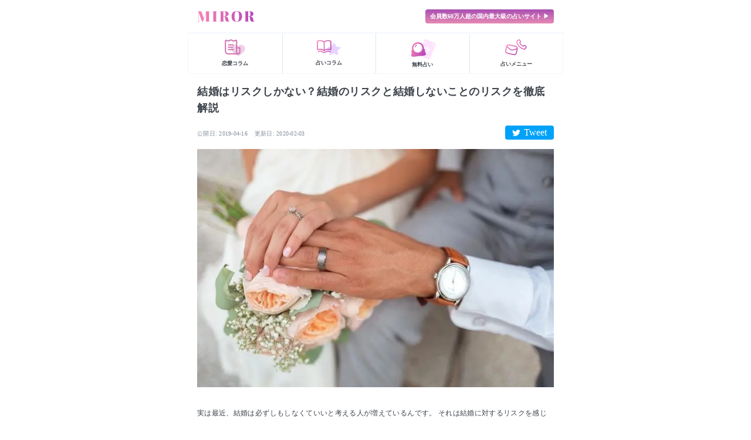

--- FILE ---
content_type: text/html; charset=utf-8
request_url: https://www.google.com/recaptcha/api2/aframe
body_size: 267
content:
<!DOCTYPE HTML><html><head><meta http-equiv="content-type" content="text/html; charset=UTF-8"></head><body><script nonce="KniO7Rqov3jT-zJJWi0aOA">/** Anti-fraud and anti-abuse applications only. See google.com/recaptcha */ try{var clients={'sodar':'https://pagead2.googlesyndication.com/pagead/sodar?'};window.addEventListener("message",function(a){try{if(a.source===window.parent){var b=JSON.parse(a.data);var c=clients[b['id']];if(c){var d=document.createElement('img');d.src=c+b['params']+'&rc='+(localStorage.getItem("rc::a")?sessionStorage.getItem("rc::b"):"");window.document.body.appendChild(d);sessionStorage.setItem("rc::e",parseInt(sessionStorage.getItem("rc::e")||0)+1);localStorage.setItem("rc::h",'1768690718161');}}}catch(b){}});window.parent.postMessage("_grecaptcha_ready", "*");}catch(b){}</script></body></html>

--- FILE ---
content_type: text/javascript
request_url: https://api.popin.cc/searchbox/miror.js
body_size: 5771
content:
/*! automatically generated; DO NOT CHANGE : 01:29:32 GMT+0800 (CST) !*/
var _pop=_pop||[];var _popIn5_config={};(function(){var g={};g["collect.pc"]="#_popIn_recommend {         display : none ;     }     ._popIn_recommend_container {         display : none ;     } ";g["standard_for_lib8.pc"]="#_popIn_recommend_div._popIn_recommend_container {         max-width : 640px ;         padding : 0 16px ;         margin : 0 ;         box-sizing : border-box ;         position : relative ;         font-family : inherit ;     }     #_popIn_recommend_div ._popIn_recommend_header {         font-size : 15px ;         font-weight : bold ;         color : #524F54 ;         margin : 0 0 15px ;     }     #_popIn_recommend_div ._popIn_recommend_articles {     }     #_popIn_recommend_div ul._popIn_infinite_page {         list-style : none ;         width : 100% ;         padding : 0 ;         margin : 0 ;         display : flex ;         flex-wrap : wrap ;         justify-content : space-between ;     }     #_popIn_recommend_div ul._popIn_infinite_page > li {         display : inline-block ;         width : 48.5% ;         padding : 0 ;         margin : 0 0 10px ;         vertical-align : top ;         box-sizing : border-box ;         position : relative ;     }     #_popIn_recommend_div a._popIn_recommend_article {         display : inherit ;         width : 100% ;         height : 100% ;         text-decoration : none !important ;         transition : all 0.3s ease-in-out ;     }     #_popIn_recommend_div ._popIn_recommend_art_img {         width : 100% ;         margin : 0 ;         height : auto ;         background : #f2f2f2 ;         transition : inherit ;         position : relative ;         overflow : hidden ;         border-radius : 8px ;     }     #_popIn_recommend_div ._popIn_recommend_art_img_inner {         position : relative ;         top : 0px ;         left : 0px ;         margin : 0px ;         transition : inherit ;         opacity : 0 ;         padding-bottom : 66.66% ;         width : 100% ;         height : 100% ;         display : block ;         overflow : hidden ;         background-position : center ;         background-size : cover ;         background-repeat : no-repeat ;     }     #_popIn_recommend_div ._popIn_recommend_article.visible ._popIn_recommend_art_img_inner {         opacity : 1 ;     }     #_popIn_recommend_div ._popIn_recommend_art_title {         margin : 5px 0 ;         font-size : 14px ;         height : calc(14px * 1.5 * 3) ;         display : -webkit-box ;         -webkit-box-orient : vertical ;         -webkit-line-clamp : 3 ;         font-weight : bold ;         line-height : 1.5 ;         color : #524F54 ;         overflow : hidden ;     }     #_popIn_recommend_div ._popIn_recommend_art_author, #_popIn_recommend_div ._popIn_recommend_art_date, #_popIn_recommend_div ._popIn_recommend_art_category {         display : none ;     }     #_popIn_recommend_div ._popIn_recommend_art_media {         color : #999 ;         font-size : 10px ;         display : block ;         font-weight : normal ;         text-decoration : none ;         overflow : hidden ;         white-space : nowrap ;         max-width : 100% ;         text-overflow : ellipsis ;     }     #_popIn_recommend_div ._popIn_recommend_footer {         width : 100% ;         display : flex ;         justify-content : flex-end ;         margin : 0 ;         padding : 0 ;         background : transparent ;         position : relative ;     }     #_popIn_recommend_div a._popIn_recommend_credit {         display : inline-block ;         position : relative ;         text-decoration : none ;         color : #333 ;         cursor : text ;         margin : 0 ;         font-size : 10px ;         opacity : 0.6 ;     }     #_popIn_recommend_div ._popIn_recommend_credit:hover {         opacity : 1 ;     }     #_popIn_recommend_div ._popIn_recommend_credit_image {         display : inline-block ;         width : 40px ;         height : 10px ;         margin : 1px 0 0 4px ;         background-image : url(//api.popin.cc/images/logo.png) ;         background-repeat : no-repeat ;         background-position : 0px 0px ;         background-size : 40px 20px ;         vertical-align : text-top ;     }     #_popIn_recommend_div ul._popIn_infinite_page > li:first-child {         width : 100% ;     }     #_popIn_recommend_div._popIn_recommend_container:hover ._popIn_recommend_credit_image {         background-position : 0px -10px ;     } ";g["collect.mobile"]="#_popIn_recommend {         display : none ;     }     ._popIn_recommend_container {         display : none ;     } ";g["tile_image_contain.mobile"]="#_popIn_recommend_tile_div._popIn_recommend_container {         padding : 0 ;         margin : 10px 0 ;         position : relative ;         font-family : inherit ;     }     #_popIn_recommend_tile_div ._popIn_infinite_ad:empty {         display : none ;     }     #_popIn_recommend_tile_div ._popIn_recommend_header {         display : none ;     }     #_popIn_recommend_tile_div ._popIn_recommend_articles {     }     #_popIn_recommend_tile_div ul._popIn_infinite_page {         list-style : none ;         width : 100% ;         padding : 0 ;         margin : 0 ;         display : flex ;         flex-wrap : wrap ;         justify-content : space-between ;     }     #_popIn_recommend_tile_div ul._popIn_infinite_page > li {         display : inline-block ;         width : 50% ;         padding : 5px ;         margin : 0 ;         border-bottom : 1px solid #ccc ;         box-sizing : border-box ;         overflow : hidden ;         vertical-align : top ;         position : relative ;     }     #_popIn_recommend_tile_div ul._popIn_infinite_page > li:nth-child(odd) {         border-right : 1px solid #ccc ;     }     #_popIn_recommend_tile_div ul._popIn_infinite_page:first-child > li:nth-child(-n+2) {         border-top : 1px solid #ccc ;     }     #_popIn_recommend_tile_div ul > li._popIn_infinite_ad {         padding : 5px 0px ;         line-height : 1 ;         text-align : center ;         box-sizing : initial ;     }     #_popIn_recommend_tile_div a._popIn_recommend_article {         display : inherit ;         transition : all 0.3s ease-in-out ;         width : 100% ;         height : 100% ;         text-decoration : none !important ;     }     #_popIn_recommend_tile_div ._popIn_recommend_art_title {         margin : 5px 0 ;         padding : 0 ;         text-align : left ;         font-size : 13px ;         max-height : calc(13px * 1.4 * 3) ;         display : -webkit-box ;         -webkit-box-orient : vertical ;         -webkit-line-clamp : 3 ;         font-weight : normal ;         line-height : 1.4 ;         transition : inherit ;         text-decoration : none ;         overflow : hidden ;         color : #333333 ;     }     #_popIn_recommend_tile_div ._popIn_recommend_art_media {         margin : 5px 0px ;         font-size : 10px ;         line-height : 1.2 ;         text-align : right ;         font-weight : normal ;         overflow : hidden ;         color : #999 ;         white-space : nowrap ;         max-width : 100% ;         text-overflow : ellipsis ;     }     #_popIn_recommend_tile_div ._popIn_recommend_art_date, #_popIn_recommend_tile_div ._popIn_recommend_art_category {         display : none ;     }     #_popIn_recommend_tile_div ._popIn_recommend_art_author {         display : none ;     }     #_popIn_recommend_tile_div ._popIn_recommend_art_img {         display : block ;         width : 100% ;         height : auto ;         border : none ;         margin : 0px auto ;         text-align : center ;         overflow : hidden ;         margin-right : 10px ;         transition : inherit ;         background : transparent ;         position : relative ;     }     #_popIn_recommend_tile_div ._popIn_recommend_art_img_inner {         position : relative ;         top : 0px ;         left : 0px ;         margin : 0px ;         transition : inherit ;         opacity : 0 ;         padding-bottom : 75% ;         width : 100% ;         height : 100% ;         display : block ;         overflow : hidden ;         background-position : center ;         background-size : cover ;         background-repeat : no-repeat ;     }     #_popIn_recommend_tile_div ._popIn_recommend_article_ad ._popIn_recommend_art_img_inner {         background-size : contain ;     }     #_popIn_recommend_tile_div ._popIn_recommend_article.visible ._popIn_recommend_art_img_inner {         opacity : 1 ;     }     #_popIn_recommend_tile_div ._popIn_recommend_article:hover > ._popIn_recommend_art_img {         opacity : 0.6 ;     }     #_popIn_recommend_tile_div ._popIn_recommend_article:hover > ._popIn_recommend_art_title {         text-decoration : underline ;     }     #_popIn_recommend_tile_div ._popIn_recommend_footer {         width : 100% ;         display : flex ;         margin : 0 ;         padding : 0 ;         background : transparent ;         justify-content : flex-end ;         position : relative ;     }     #_popIn_recommend_tile_div a._popIn_recommend_credit {         display : inline-block ;         position : relative ;         font-size : 10px ;         text-decoration : none ;         color : #333 ;         cursor : text ;         opacity : 0.6 ;     }     #_popIn_recommend_tile_div ._popIn_recommend_credit_image {         display : inline-block ;         width : 40px ;         height : 10px ;         margin : 2px 0 0 3px ;         background-image : url(//api.popin.cc/images/logo.png) ;         background-repeat : no-repeat ;         background-position : 0px 0px ;         background-size : 40px 20px ;         vertical-align : text-top ;     }     #_popIn_recommend_tile_div ._popIn_infinite_video {         border-bottom : 1px solid #EEE ;     } ";g["standard_for_lib8.mobile"]="#_popIn_recommend_div._popIn_recommend_container {         padding : 0 16px ;         margin : 0 ;         position : relative ;         font-family : inherit ;     }     #_popIn_recommend_div ._popIn_infinite_ad:empty {         display : none ;     }     #_popIn_recommend_div ._popIn_recommend_header {         font-size : 15px ;         font-weight : bold ;         color : #524F54 ;         margin : 0 0 15px ;     }     #_popIn_recommend_div ._popIn_recommend_articles {     }     #_popIn_recommend_div ul._popIn_infinite_page {         list-style : none ;         width : 100% ;         padding : 0 ;         margin : 0 ;         display : flex ;         flex-wrap : wrap ;         justify-content : space-between ;     }     #_popIn_recommend_div ul._popIn_infinite_page > li {         display : inline-block ;         width : 100% ;         padding : 8px ;         margin : 0 ;         border-bottom : 1px solid rgba(0,0,0,0.12) ;         vertical-align : top ;         box-sizing : border-box ;         position : relative ;     }     #_popIn_recommend_div ul > li._popIn_infinite_ad {         padding : 5px 0px ;         line-height : 1 ;         text-align : center ;         box-sizing : initial ;     }     #_popIn_recommend_div a._popIn_recommend_article {         display : inherit ;         transition : all 0.3s ease-in-out ;         width : 100% ;         height : 100% ;         text-decoration : none !important ;     }     #_popIn_recommend_div ._popIn_recommend_art_title {         text-align : left ;         font-size : 14px ;         max-height : calc(14px * 1.5 * 3) ;         display : -webkit-box ;         -webkit-box-orient : vertical ;         -webkit-line-clamp : 3 ;         font-weight : bold ;         line-height : 1.5 ;         transition : inherit ;         padding : 0px ;         text-decoration : none ;         overflow : hidden ;         color : #524F54 ;     }     #_popIn_recommend_div ._popIn_recommend_art_media {         margin : 5px 0px 0px 0px ;         font-size : 10px ;         font-weight : normal ;         overflow : hidden ;         color : #999 ;         white-space : nowrap ;         max-width : 100% ;         text-overflow : ellipsis ;     }     #_popIn_recommend_div ._popIn_recommend_art_date, #_popIn_recommend_div ._popIn_recommend_art_category {         display : none ;     }     #_popIn_recommend_div ._popIn_recommend_art_author {         display : none ;     }     #_popIn_recommend_div ._popIn_recommend_art_img {         width : 135px ;         margin : 0 ;         float : left ;         margin-right : 10px ;         transition : inherit ;         height : auto ;         background : #f2f2f2 ;         position : relative ;         overflow : hidden ;         border-radius : 8px ;     }     #_popIn_recommend_div ._popIn_recommend_art_img_inner {         position : relative ;         top : 0px ;         left : 0px ;         margin : 0px ;         transition : inherit ;         opacity : 0 ;         padding-bottom : 99px ;         width : 100% ;         height : 100% ;         display : block ;         overflow : hidden ;         background-position : center ;         background-size : cover ;         background-repeat : no-repeat ;     }     #_popIn_recommend_div ._popIn_recommend_article.visible ._popIn_recommend_art_img_inner {         opacity : 1 ;     }     #_popIn_recommend_div ._popIn_recommend_article:hover > ._popIn_recommend_art_img {         opacity : 0.6 ;     }     #_popIn_recommend_div ._popIn_recommend_article:hover > ._popIn_recommend_art_title {         text-decoration : underline ;     }     #_popIn_recommend_div ._popIn_recommend_footer {         width : 100% ;         display : flex ;         margin : 0 ;         padding : 0 ;         background : transparent ;         justify-content : flex-end ;         position : relative ;     }     #_popIn_recommend_div a._popIn_recommend_credit {         display : inline-block ;         position : relative ;         font-size : 10px ;         text-decoration : none ;         color : #333 ;         cursor : text ;         opacity : 0.6 ;     }     #_popIn_recommend_div ._popIn_recommend_credit_image {         display : inline-block ;         width : 40px ;         height : 10px ;         margin : 2px 0 0 3px ;         background-image : url(//api.popin.cc/images/logo.png) ;         background-repeat : no-repeat ;         background-position : 0px 0px ;         background-size : 40px 20px ;         vertical-align : text-top ;     }     #_popIn_recommend_div ._popIn_infinite_video {         border-bottom : 1px solid #EEE ;     } ";var j={};j.default_pc=["pattern",["left","ad",6],["rand","ad_reserved",2],["rand","e_ranking",10],["rand","related",10],["rand","hot","pop","recommend",100],[["related_img","pop_img","hot_img","recommend_img"],["e_ranking","pop_img","related_img","recommend_img"],["recommend_img","hot_img","pop_img","related_img"],["ad_reserved","related_img","pop_img","hot_img","recommend_img"],["ad","e_ranking","pop_img","hot_img","recommend_img"],["ad","hot_img","pop_img","related_img","recommend_img"],["ad","related_img","hot_img","pop_img","related_img"],["ad","e_ranking","hot_img","recommend_img","related_img"]]];j.tile_image_contain=["pattern",["left","ad",20],["rand","ad_reserved",2],["rand","e_ranking",30],["rand","hot","pop","related","recommend",100],[["related_img","pop_img","hot_img","recommend_img"],["ad","related_img","pop_img","hot_img","recommend_img"],["ad","related_img","pop_img","hot_img","recommend_img"],["ad_reserved","e_raking_img","pop_img","related_img","recommend_img"],["related_img","pop_img","hot_img","recommend_img"],["ad","related_img","pop_img","hot_img","recommend_img"],["ad","related_img","pop_img","hot_img","recommend_img"],["related_img","pop_img","hot_img","recommend_img"],["ad","related_img","pop_img","hot_img","recommend_img"],["related_img","pop_img","hot_img","recommend_img"],["ad","related_img","pop_img","hot_img","recommend_img"],["related_img","pop_img","hot_img","recommend_img"],["ad","related_img","pop_img","hot_img","recommend_img"],["ad","related_img","pop_img","hot_img","recommend_img"],["ad","related_img","pop_img","hot_img","recommend_img"],["ad","related_img","pop_img","hot_img","recommend_img"],["ad","related_img","pop_img","hot_img","recommend_img"],["ad","related_img","pop_img","hot_img","recommend_img"],["ad","related_img","pop_img","hot_img","recommend_img"],["ad","related_img","pop_img","hot_img","recommend_img"]]];j["default"]=["pattern",["left","ad",4],["rand","ad_reserved",2],["rand","e_ranking",50],["rand","related",10],["rand","hot","pop","recommend",50],[["related_img","pop_img","hot_img","recommend_img"],["ad_reserved","hot_img","pop_img","related_img","recommend_img"],["e_ranking","hot","pop","related"],["ad","related","hot","pop","related"],["ad","hot","e_ranking","pop","related"]]];var n={};if(typeof n.all==="undefined"){n.all={}}n.all["Read"]={mainNode:"#element-area",readArticle:true};if(typeof n.pc==="undefined"){n.pc={}}n.pc["Discovery"]={adVideo:false,adEnable:true,load:"fast",agency:"popinag",templates:[{credit:"Recommended by",selector:"#_popIn_recommend",position:"AfterBegin",title:"",css:g["collect.pc"],type:["rand","related",0]},{abtestName:"",abtestRate:0,channelId:"pc",selector:"#_popIn_recommend",containerId:"_popIn_recommend_div",title:"今、あなたにオススメ",dateFormat:"YYYY年MM月DD日",delWord:"",delImage:"",notFoundImg:"",addQuery:"",displayUrlReplace:[],addTargetBlank:false,forceProcess:false,isClickHistory:true,isRandom:false,includeRules:[],excludeRules:[],infiniteSize:3,infinitePages:2,mediaFormat:"AD（$MEDIA）",css:g["standard_for_lib8.pc"],isMultiple:false,imageInView:true,imageSize:160,credit:"Recommended by",type:j.default_pc}],apiUrlAdd:"&r_category=all",ad:20,apiUrl:location.protocol+"//jp.popin.cc/popin_discovery/recommend?mode=new&url=%target"};if(typeof n.mobile==="undefined"){n.mobile={}}n.mobile["Discovery"]={adVideo:false,adEnable:true,load:"fast",agency:"popinag",templates:[{credit:"Recommended by",selector:"#_popIn_recommend",position:"AfterBegin",title:"",adVideoPosition:0,css:g["collect.mobile"],type:["rand","related",0]},{abtestName:"",abtestRate:0,channelId:"mobile",selector:"#_popIn_recommend",containerId:"_popIn_recommend_tile_div",title:"",dateFormat:"YYYY年MM月DD日",delWord:"",delImage:"",notFoundImg:"",addQuery:"",displayUrlReplace:[],addTargetBlank:false,forceProcess:false,isClickHistory:true,isRandom:false,canInfiniteAds:true,adVideoInsertSelector:"._popIn_infinite_page",adVideoInsertPosition:"afterEnd",includeRules:[],excludeRules:[],infiniteSize:2,infinitePages:10,mediaFormat:"AD（$MEDIA）",css:g["tile_image_contain.mobile"],isMultiple:false,imageInView:true,imageSize:160,credit:"Recommended by",type:j.tile_image_contain}],apiUrlAdd:"&r_category=all",ad:20,apiUrl:location.protocol+"//jp.popin.cc/popin_discovery/recommend?mode=new&url=%target"};if(typeof n["mobile-test"]==="undefined"){n["mobile-test"]={}}n["mobile-test"]["Discovery"]={adVideo:false,adEnable:true,load:"fast",agency:"popinag",templates:[{abtestName:"",abtestRate:0,channelId:"mobile",selector:"#_popIn_recommend",containerId:"_popIn_recommend_div",title:"今、あなたにオススメ",dateFormat:"YYYY年MM月DD日",delWord:"",delImage:"",notFoundImg:"",addQuery:"",displayUrlReplace:[],addTargetBlank:false,forceProcess:false,isClickHistory:true,isRandom:false,canInfiniteAds:true,adVideoInsertSelector:"._popIn_infinite_page",adVideoInsertPosition:"afterEnd",includeRules:[],excludeRules:[],infiniteSize:14,infinitePages:1,mediaFormat:"AD（$MEDIA）",css:g["standard_for_lib8.mobile"],isMultiple:false,imageInView:true,imageSize:160,credit:"Recommended by",type:j["default"]}],apiUrlAdd:"&r_category=all",ad:20,apiUrl:location.protocol+"//jp.popin.cc/popin_discovery/recommend?mode=new&url=%target"};var b="https://miror.jp/press/column/30562";var m=["mobile-test","pc-test"];var f="jp.popin.cc";var l=window.location.protocol.indexOf("http")>-1?"https:":window.location.protocol;for(var c=0;c<m.length;++c){var k=m[c];if(typeof n[k]==="undefined"||typeof n[k].Discovery==="undefined"){continue}n[k].Discovery.apiUrl=l+"//"+f+"/popin_discovery/recommend?mode=new&url="+encodeURIComponent(b)+"&topn=50&agency=popinag"}var e={pid:"miror",urlReplace:[{"[?#].*":""}],media:"miror.jp"};if(typeof Object.assign!=="function"){Object.defineProperty(Object,"assign",{value:function p(u){if(u===null){throw new TypeError("Cannot convert undefined or null to object")}var v=Object(u),s;for(var t=1,r=arguments.length;t<r;t++){s=arguments[t];if(s!==null){for(var q in s){if(Object.prototype.hasOwnProperty.call(s,q)){v[q]=s[q]}}}}return v},writable:true,configurable:true})}(function(r,B,E,s){if(typeof r.PopIn==="object"){return}var A={sendLog:function(F){this.majorMedia=s.media||F.media||location.host;var K=r.navigator,J=K.userAgent,I={user_agent:J,referrer:B.referrer,path:location.pathname,charset:(B.characterSet||B.charset||"-").toLowerCase(),language:K&&(K.language||(K.language||K.browserLanguage)||"-").toLowerCase(),color:r.screen?r.screen.colorDepth+"-bit":"-",title:B.title,url:location.href.split("#")[0],platform:K.platform,host:location.host,type:9,api_host:"jp.popin.cc",media:s.media||F.media||location.host,popin_version:8};var H=JSON.stringify(I);var L=["https://log.popin.cc/log","/popin_media","/discoverylogs","?data="+btoa(unescape(encodeURIComponent(H))),"&t="+new Date().getTime()].join("");var G=new Image();G.src=L},_onDefined:{},define:function(N,J){var F=N.split("."),K=this,H=(F.length-1),L,M;for(var G=0;G<=H;G++){L=F[G];if(G===H){M=K[L];if(((typeof J==="object")||(typeof J==="function"))&&((typeof M==="object")||(typeof M==="function"))){for(var I in M){J[I]=M[I]}}K[L]=J;this._triggerOnDefinedEvents(N)}K=K[L]}return K},createClass:function(M,J,G,K){var F=Array.isArray(J),H=F?G:J,N=(F?K:G)||{};if(F===true){var L=new this.ModuleLoadObserver({length:J.length,onAllLoaded:this.createClass.bind(this,M,H,N)});this._registerSameOnDefineEventToMultiplePaths(J,L.update.bind(L));return}if(this._hasParent(M)===false){this.registerOnDefineEvent(this._getParentName(M),this.createClass.bind(this,M,H,N));return}var I=function(){return H.apply(this,arguments)};I.prototype=Object.create(N);I.prototype.constructor=I;return this.define(M,I)},inherit:function(N,G,H,K){H=H||function(){};K=K||{};var F=this.inherit.bind(this,N,G,H,K);if(this._hasParent(N)===false){this.registerOnDefineEvent(this._getParentName(N),F);return false}var J=(typeof G==="string")?this._getModule(G):G;if(typeof J==="undefined"){this.registerOnDefineEvent(G,F);return false}var I=function(){J.apply(this,arguments);return H.apply(this,arguments)};I.prototype=Object.create(J.prototype,{constructor:{value:I}});var M=I.prototype;for(var L in K){M[L]=K[L]}return this.define(N,I)},defineProvisionalClass:function(J,G){G=(typeof G==="string")?[G]:[];var H={},K=this.ProvisionalClass;for(var I=0,F=G.length;I<F;I++){H[G[I]]=K.prototype.$public}this.inherit(J,K,undefined,H);this.registerOnDefineEvent(J,this._setupIfStorageExists.bind(this,J,G))},_triggerOnDefinedEvents:function(I){var G=this._onDefined[I];if(Array.isArray(G)===false){return}for(var H=0,F=G.length;H<F;H++){G[H]()}delete this._onDefined[I]},_hasParent:function(I){var G=this,H=I.split("."),K=(H.length-1),J;for(var F=0;F<K;F++){J=G[H[F]];if(typeof J==="undefined"){return false}G=J}return true},_getModule:function(K){var J=K.split("."),I=this,H;for(var G=0,F=J.length;G<F;G++){H=J[G];I=I[H];if((typeof I==="undefined")){break}}return I},registerOnDefineEvent:function(K,J){var I=this._getModule(K),H=(typeof I!=="undefined")&&!((typeof I==="function")&&(I.prototype instanceof this.ProvisionalClass===true));if(H===true){return J()}var G=this._onDefined;if(Array.isArray(G[K])===false){G[K]=[]}var F=G[K];if(F.indexOf(J)===-1){F.push(J)}},_registerSameOnDefineEventToMultiplePaths:function(I,H){for(var G=0,F=I.length;G<F;G++){this.registerOnDefineEvent(I[G],H)}},_getParentName:function(F){var G=F.split(".");G.pop();return G.join(".")},_setupIfStorageExists:function(O,M){var I=this._getModule(O),J=I.$storage||[],N;for(var H=0,K=J.length;H<K;H++){N=new I(J[H]);for(var G=0,F=M.length;G<F;G++){N[M[G]]()}}for(var L in I){if(/^\$/.test(L)===true){delete I[L]}}}};A.createClass("ModuleLoadObserver",function(F){F=F||{};this.length=F.length;this.onAllLoaded=F.onAllLoaded;this.count=0},{update:function(){this.count++;if((this.length===this.count)&&(typeof this.onAllLoaded==="function")){this.onAllLoaded()}}});A.createClass("ProvisionalClass",function(){this.args=(arguments.length===1)?arguments[0]:Array.apply(null,arguments);var F=this.constructor;if(typeof F.$instance!=="undefined"){return F.$instance}F.$storage=[];F.$instance=this},{$public:function(){this.constructor.$storage.push(this.args)}});var u=(function(F){return/(tablet|ipad|playbook|silk)|(?!.*android.?_).*(?=android(?!.*mobile))/i.test(F)?"tablet":/Android|webOS|iPhone|iPod|BlackBerry|Windows Phone/i.test(F)?"mobile":"pc"}(r.navigator.userAgent)),w=(u==="mobile")?"mobile":"pc";var v={VERSION:8,PROTOCOL:/^https:/.test(r.location.href)?"https:":"http:",DEVICE:w,JSONP_REQUEST_CALLBACK:"popInRequestCallBack",RETRY_INTERVAL:100};for(var D in v){Object.defineProperty(A,D,{value:v[D],writable:false})}A.defineProvisionalClass("Discovery","setup");A.defineProvisionalClass("Read","setup");r.PopIn=A;if((typeof window.performance!=="undefined")&&(typeof window.performance.getEntries==="function")){r.PopIn.__PERFORMANCE_DISCOVERY_INIT__=window.performance.now()}var C=A.PROTOCOL+"//api.popin.cc/lib8-lightweight/",t={DISCOVERY:C+"popIn-discovery-8.min.js",READ:C+"popIn-read-8.min.js",COMMON:C+"popIn-common-8.min.js"};var y={execute:function(I,K,G){var H=A,J=this._getDiscoveryConfig(I,G),M=this._getReadConfig(I,G),O=(typeof J==="object"),N=(typeof M==="object");A.sendLog(J);if(O===true){var L=new H.Discovery(Object.assign(J,K));L.setup()}if(N===true){if(O===true){this._copyParametersFromDiscoveryConfig(M,J);M.needRecommendInformation=true}var F=new H.Read(Object.assign(M,K));F.setup()}return{Common:(O||N),Discovery:O,Read:N}},_copyParametersFromDiscoveryConfig:function(G,F){G.media=G.media||F.media;G.apiUrl=G.apiUrl||F.apiUrl},_getDiscoveryConfig:function(J,G){var I=/popintest=true/.test(r.location.href),F=G+(I?"-test":""),H=J[F];return(typeof H==="object")?H.Discovery:undefined},_getReadConfig:function(G,F){return(G.all&&G.all.Read)?G.all.Read:(G[F]&&G[F].Read)?G[F].Read:undefined}};var q=y.execute(E,s,w),z=B.createDocumentFragment(),x;for(var i in q){if(q[i]===true){x=B.createElement("script");x.charset="utf-8";x.async=true;x.src=t[i.toUpperCase()];z.appendChild(x)}}B.getElementsByTagName("head")[0].appendChild(z)}(window,document,n,e));var d=n.pc||n["pc-test"]||n.mobile||n["mobile-test"]||"";window.PopIn.apiUrl=d?d.Discovery.apiUrl:"";return;var a=function(r){var q=[];q.push("all-test");var t=PopIn5.$F.isMobileDevice()?"mobile":"pc";if(location.href.indexOf("popintest=true")>0){q.push(t+"-test")}q.push(t);q.push("all");for(var s=0;s<q.length;s++){var u=q[s];if(PopIn5.$F.notEmpty(n[u])&&PopIn5.$F.notEmpty(n[u][r])){return n[u][r]}}return false};if(typeof _popIn5_config["*"]==="undefined"){_popIn5_config["*"]=e}if(typeof _popIn5_config.Discovery==="undefined"){_popIn5_config.Discovery=function(){return a("Discovery")}}if(typeof _popIn5_config.Read==="undefined"){_popIn5_config.Read=function(){return a("Read")}}var h=document.createElement("script");h.type="text/javascript";h.charset="utf-8";h.async=true;h.src=window.location.protocol+"//api.popin.cc/popin_discovery5-min.js";var o=document.getElementsByTagName("script")[0];o.parentNode.insertBefore(h,o)})();

--- FILE ---
content_type: application/javascript
request_url: https://miror.jp/_next/static/chunks/8531.8b0edee59aeecdad.js
body_size: 456
content:
"use strict";(self.webpackChunk_N_E=self.webpackChunk_N_E||[]).push([[8531],{98531:function(n,t,e){e.r(t),e.d(t,{default:function(){return r}});var i=e(72341),c=e(52322);function r(n){var t=n.data;return(0,c.jsxs)(c.Fragment,{children:[(0,c.jsx)(a,{children:t.title}),(0,c.jsx)(o,{})]})}var a=i.ZP.h3.withConfig({componentId:"sc-mg7ycb-0"})(["font-weight:600;font-size:16px;letter-spacing:0.47px;line-height:28px;color:#3c424a;"]),o=i.ZP.div.withConfig({componentId:"sc-mg7ycb-1"})(["width:100%;height:1px;background:linear-gradient(#e68ab4,#a84fb2);margin-top:4px;"])}}]);
//# sourceMappingURL=8531.8b0edee59aeecdad.js.map

--- FILE ---
content_type: application/javascript
request_url: https://miror.jp/_next/static/chunks/pages/press/column/%5Bid%5D-e305db534c120c24.js
body_size: 467
content:
(self.webpackChunk_N_E=self.webpackChunk_N_E||[]).push([[2526],{85302:function(t,i,o){"use strict";o.r(i),o.d(i,{__N_SSG:function(){return _}});var r=o(16444),e=o(91527),n=o(45337),s=o(79583),c=o(85036),u=o(29897),a=o(82563),d=o(80668),l=o(52322),p=function(t){var i=t.topic,o=(0,u.W)(null===i||void 0===i?void 0:i.category.alias,{exclude:[null===i||void 0===i?void 0:i.id],order:"random",limit:5,meta:!1}).topics,e=(0,c.a)("press",{limit:5,order:s.topicListSortType.lastmod,meta:!1}).topics,n=(0,c.a)("miracle",{limit:5,order:s.topicListSortType.lastmod,meta:!1}).topics;return(0,l.jsx)(r.U,{topic:i,relatedTopics:o,pressTopics:e,miracleTopics:n})},_=!0;i.default=p,p.getLayout=function(t){return(0,l.jsxs)(e.Z,{header:(0,l.jsx)(n.E,{}),nav:(0,l.jsx)(a.j,{}),children:[(0,l.jsx)(d.k,{}),t]})}},41161:function(t,i,o){(window.__NEXT_P=window.__NEXT_P||[]).push(["/press/column/[id]",function(){return o(85302)}])}},function(t){var i=function(i){return t(t.s=i)};t.O(0,[8893,9158,3861,4350,9774,2888,179],(function(){return i(53078),i(41161)}));var o=t.O();_N_E=o}]);
//# sourceMappingURL=[id]-e305db534c120c24.js.map

--- FILE ---
content_type: text/javascript;charset=UTF-8
request_url: https://s-rtb.send.microad.jp/ad?spot=e40b17cc841094e5a1e80385903791e0&cb=microadCompass.AdRequestor.callback&url=https%3A%2F%2Fmiror.jp%2Fpress%2Fcolumn%2F22077&vo=true&mimes=%5B100%2C300%2C301%2C302%5D&cbt=2c3430340148c4019bce2e8f92&pa=false&ar=false&ver=%5B%22compass.js.v1.20.1%22%5D
body_size: 161
content:
microadCompass.AdRequestor.callback({"spot":"e40b17cc841094e5a1e80385903791e0","sequence":"2","impression_id":"5004510199377510317"})

--- FILE ---
content_type: application/javascript
request_url: https://miror.jp/_next/static/chunks/9158-8a567d63cb1fb43c.js
body_size: 4433
content:
"use strict";(self.webpackChunk_N_E=self.webpackChunk_N_E||[]).push([[9158],{49158:function(l,t,e){e.d(t,{At:function(){return c},Qs:function(){return i},T3:function(){return d},Zm:function(){return f},h_:function(){return h},m0:function(){return x},vJ:function(){return o}});var r=e(95235),a=(e(2784),e(52322));function n(l,t){var e=Object.keys(l);if(Object.getOwnPropertySymbols){var r=Object.getOwnPropertySymbols(l);t&&(r=r.filter((function(t){return Object.getOwnPropertyDescriptor(l,t).enumerable}))),e.push.apply(e,r)}return e}function s(l){for(var t=1;t<arguments.length;t++){var e=null!=arguments[t]?arguments[t]:{};t%2?n(Object(e),!0).forEach((function(t){(0,r.Z)(l,t,e[t])})):Object.getOwnPropertyDescriptors?Object.defineProperties(l,Object.getOwnPropertyDescriptors(e)):n(Object(e)).forEach((function(t){Object.defineProperty(l,t,Object.getOwnPropertyDescriptor(e,t))}))}return l}var o=function(l){return(0,a.jsxs)("svg",s(s({},l),{},{children:[(0,a.jsxs)("linearGradient",{id:"a",children:[(0,a.jsx)("stop",{offset:"0",stopColor:"#a84fb2"}),(0,a.jsx)("stop",{offset:"1",stopColor:"#e68ab4"})]}),(0,a.jsx)("linearGradient",{id:"b",x1:"100%",x2:"3.296%",xlinkHref:"#a",y1:"78.999%",y2:"22.25%"}),(0,a.jsx)("linearGradient",{id:"c",x1:"100%",x2:"3.296%",xlinkHref:"#a",y1:"51.576%",y2:"48.492%"}),(0,a.jsxs)("g",{fill:"none",fillRule:"evenodd",children:[(0,a.jsx)("path",{d:"M29.996 5.682a1.086 1.086 0 0 0-1.878 0l-2.947 5.078c-.206.356-.564.6-.97.66l-5.523.835c-.928.14-1.253 1.31-.53 1.91l4.113 3.408c.381.315.56.813.468 1.298l-1.076 5.652a1.086 1.086 0 0 0 1.572 1.164l5.2-2.738a1.357 1.357 0 0 1 1.264 0l5.2 2.738a1.086 1.086 0 0 0 1.573-1.164l-1.076-5.652a1.357 1.357 0 0 1 .467-1.298l4.114-3.409c.722-.598.397-1.77-.53-1.91l-5.523-.833a1.357 1.357 0 0 1-.971-.661z",fill:"#e8d2ff",fillRule:"nonzero"}),(0,a.jsx)("path",{d:"M12.048 18.905c.145.087.301.125.452.124a.853.853 0 0 0 .452-.124l1.29-.774a9.441 9.441 0 0 1 8.364-.67c1.01.404 2.11-.34 2.11-1.43V2.784c0-.657-.4-1.247-1.01-1.491a12.16 12.16 0 0 0-10.772.863l-.434.26-.434-.26a12.16 12.16 0 0 0-10.772-.863c-.61.244-1.01.834-1.01 1.491v13.249c0 1.088 1.1 1.833 2.11 1.428a9.441 9.441 0 0 1 8.364.67zM1.988 2.85v12.94c3.178-1.191 6.73-.871 9.647.879l.013.008V3.892l-.459-.275a10.456 10.456 0 0 0-9.2-.767zm11.377 13.819-.013.008V3.892l.459-.275a10.456 10.456 0 0 1 9.2-.767v12.94a11.146 11.146 0 0 0-9.646.879z",fill:"url(#b)"}),(0,a.jsx)("path",{d:"M9.404 19.366a7.386 7.386 0 0 0-7.444 0l-.117.068a.852.852 0 1 0 .86 1.473l.116-.068a5.682 5.682 0 0 1 5.726 0l1.235.72c1.68.98 3.76.98 5.44 0l1.235-.72a5.682 5.682 0 0 1 5.726 0l.117.068a.852.852 0 0 0 .859-1.473l-.117-.068a7.386 7.386 0 0 0-7.444 0l-1.235.72c-1.15.672-2.572.672-3.722 0z",fill:"url(#c)",fillRule:"nonzero"})]})]}))};o.defaultProps={height:"27",width:"42",xmlns:"http://www.w3.org/2000/svg",xmlnsXlink:"http://www.w3.org/1999/xlink"};var i=function(l){return(0,a.jsxs)("svg",s(s({},l),{},{children:[(0,a.jsxs)("linearGradient",{id:"a",children:[(0,a.jsx)("stop",{offset:"0",stopColor:"#a84fb2"}),(0,a.jsx)("stop",{offset:"1",stopColor:"#e68ab4"})]}),(0,a.jsx)("linearGradient",{id:"b",x1:"100%",x2:"3.296%",xlinkHref:"#a",y1:"82.303%",y2:"19.088%"}),(0,a.jsx)("linearGradient",{id:"c",x1:"100%",x2:"3.296%",xlinkHref:"#a",y1:"99.942%",y2:"2.209%"}),(0,a.jsxs)("g",{fill:"none",fillRule:"evenodd",children:[(0,a.jsx)("path",{d:"M2.209 13.892c-.304 2.82-.29 6.072.132 8.88a3.4 3.4 0 0 0 3.068 2.881l1.636.143c3.411.296 6.842.296 10.253 0l1.636-.143a3.4 3.4 0 0 0 3.068-2.881c.422-2.808.436-6.06.132-8.88-.04-.327-.083-.653-.132-.98a3.4 3.4 0 0 0-3.068-2.88l-1.636-.143a59.2 59.2 0 0 0-10.253 0l-1.636.142a3.4 3.4 0 0 0-3.068 2.882c-.049.325-.093.652-.132.979zm4.976-2.384a57.575 57.575 0 0 1 9.973 0l1.636.142c.817.071 1.479.693 1.6 1.504l.038.253-6.025 3.347a4.604 4.604 0 0 1-4.472 0l-6.024-3.347.037-.253a1.775 1.775 0 0 1 1.601-1.504zm13.446 3.648c.21 2.456.131 4.932-.236 7.374a1.775 1.775 0 0 1-1.601 1.504l-1.636.143a57.581 57.581 0 0 1-9.973 0l-1.636-.143a1.775 1.775 0 0 1-1.601-1.504 31.526 31.526 0 0 1-.236-7.374l5.434 3.018a6.23 6.23 0 0 0 6.05 0z",fill:"url(#b)",transform:"rotate(13 8.072 20.88)"}),(0,a.jsx)("path",{d:"M2.84 6.856a17.217 17.217 0 0 0 8.922 8.663l.012.005.764.34a2.25 2.25 0 0 0 2.74-.737l1.274-1.764a.25.25 0 0 0-.046-.34l-2.224-1.795a.25.25 0 0 0-.358.045l-.866 1.169a.75.75 0 0 1-.912.237 13.388 13.388 0 0 1-6.67-6.67.75.75 0 0 1 .237-.912L6.88 4.23a.25.25 0 0 0 .046-.358L5.132 1.648a.25.25 0 0 0-.341-.046l-1.773 1.28a2.25 2.25 0 0 0-.732 2.756l.554 1.217v.001zm8.33 10.041a18.716 18.716 0 0 1-9.694-9.416v-.003L.92 6.258A3.75 3.75 0 0 1 2.14 1.667L3.913.386a1.75 1.75 0 0 1 2.386.32l1.795 2.225a1.75 1.75 0 0 1-.32 2.505l-.67.496a11.892 11.892 0 0 0 5.118 5.118l.497-.67a1.75 1.75 0 0 1 2.504-.32l2.225 1.795a1.75 1.75 0 0 1 .32 2.387l-1.275 1.764a3.75 3.75 0 0 1-4.565 1.229z",fill:"url(#c)",transform:"translate(20.578 1)"})]})]}))};i.defaultProps={height:"31",width:"41",xmlns:"http://www.w3.org/2000/svg",xmlnsXlink:"http://www.w3.org/1999/xlink"};var c=function(l){return(0,a.jsx)("svg",s(s({},l),{},{children:(0,a.jsxs)("g",{fill:"none",fillRule:"evenodd",children:[(0,a.jsx)("path",{d:"M18.2 9.333c-3.708 0-6.867 2.773-6.867 6.373 0 2.484 1.163 4.576 2.705 6.308 1.536 1.726 3.518 3.175 5.31 4.388l3.091 2.093a1 1 0 0 0 1.122 0l3.091-2.093c1.792-1.213 3.774-2.662 5.31-4.388 1.542-1.732 2.705-3.824 2.705-6.308 0-3.6-3.16-6.373-6.867-6.373-1.911 0-3.593.897-4.8 2.056-1.207-1.16-2.889-2.056-4.8-2.056z",fill:"#efd1e6",fillRule:"nonzero"}),(0,a.jsxs)("g",{fill:"#cf73b2",children:[(0,a.jsx)("g",{fillRule:"nonzero",children:(0,a.jsx)("path",{d:"M15.525 9.462c0-.559-.453-1.012-1.012-1.012h-8.1a1.013 1.013 0 0 0 0 2.025h8.1c.559 0 1.012-.453 1.012-1.013zM14.175 13.512c0-.559-.453-1.012-1.012-1.012h-6.75a1.012 1.012 0 1 0 0 2.025h6.75c.559 0 1.012-.453 1.012-1.013zM14.512 16.55a1.012 1.012 0 1 1 0 2.025h-8.1a1.013 1.013 0 0 1 0-2.025z"})}),(0,a.jsx)("path",{d:"M5.4 25.663h17.55a3.713 3.713 0 0 0 3.713-3.713v-7.425c0-.56-.454-1.012-1.013-1.012h-4.387V2.973c0-1.921-2.173-3.04-3.736-1.922l-.236.169a3.05 3.05 0 0 1-3.54-.006 5.089 5.089 0 0 0-5.902 0 3.05 3.05 0 0 1-3.54.006l-.236-.17C2.51-.065.338 1.053.338 2.974V20.6A5.063 5.063 0 0 0 5.4 25.663zM9.026 2.86a3.064 3.064 0 0 1 3.548 0 5.076 5.076 0 0 0 5.893.006l.237-.168c.223-.16.533 0 .533.274V21.95c0 .608.146 1.181.405 1.688H5.4A3.038 3.038 0 0 1 2.362 20.6V2.973c0-.274.31-.434.534-.274l.236.168a5.076 5.076 0 0 0 5.894-.006zM21.262 21.95v-6.412h3.375v6.412a1.688 1.688 0 0 1-3.375 0z"})]})]})}))};c.defaultProps={height:"29",width:"35",xmlns:"http://www.w3.org/2000/svg"};var f=function(l){return(0,a.jsx)("svg",s(s({},l),{},{children:(0,a.jsx)("path",{d:"M221.95 51.29c.15 2.17.15 4.34.15 6.53 0 66.73-50.8 143.69-143.69 143.69v-.04c-27.44.04-54.31-7.82-77.41-22.64 3.99.48 8 .72 12.02.73 22.74.02 44.83-7.61 62.72-21.66-21.61-.41-40.56-14.5-47.18-35.07a50.338 50.338 0 0 0 22.8-.87C27.8 117.2 10.85 96.5 10.85 72.46v-.64a50.18 50.18 0 0 0 22.92 6.32C11.58 63.31 4.74 33.79 18.14 10.71a143.333 143.333 0 0 0 104.08 52.76 50.532 50.532 0 0 1 14.61-48.25c20.34-19.12 52.33-18.14 71.45 2.19 11.31-2.23 22.15-6.38 32.07-12.26a50.69 50.69 0 0 1-22.2 27.93c10.01-1.18 19.79-3.86 29-7.95a102.594 102.594 0 0 1-25.2 26.16z",fill:"#fff"})}))};f.defaultProps={viewBox:"0 0 248 204",xmlns:"http://www.w3.org/2000/svg"};var d=function(l){return(0,a.jsx)("svg",s(s({},l),{},{children:(0,a.jsxs)("g",{fill:"#3C424A",fillRule:"evenodd",children:[(0,a.jsx)("path",{d:"M7.958 3.389a.542.542 0 0 0-1.083 0V7c0 .187.096.36.255.46l2.166 1.353a.542.542 0 1 0 .574-.918L7.958 6.7V3.389Z",fillRule:"nonzero"}),(0,a.jsx)("path",{d:"M7.417.68a6.32 6.32 0 1 0 0 12.64 6.32 6.32 0 0 0 0-12.64ZM2.18 7a5.236 5.236 0 1 1 10.472 0A5.236 5.236 0 0 1 2.18 7Z"})]})}))};d.defaultProps={width:"14",height:"14",xmlns:"http://www.w3.org/2000/svg"};var h=function(l){return(0,a.jsxs)("svg",s(s({},l),{},{children:[(0,a.jsx)("defs",{children:(0,a.jsxs)("linearGradient",{x1:"100%",y1:"86.735%",x2:"3.296%",y2:"14.848%",id:"a",children:[(0,a.jsx)("stop",{stopColor:"#A84FB2",offset:"0%"}),(0,a.jsx)("stop",{stopColor:"#E68AB4",offset:"100%"})]})}),(0,a.jsx)("path",{d:"M0 3.956C0 1.72 1.895 0 4.12 0 5.267 0 6.276.556 7 1.276 7.724.556 8.733 0 9.88 0 12.105 0 14 1.72 14 3.956c0 1.53-.631 2.877-1.505 4.015-.873 1.136-2.015 2.1-3.108 2.884-.418.299-.84.575-1.227.779-.363.19-.78.366-1.16.366-.38 0-.797-.175-1.16-.366-.387-.204-.81-.48-1.227-.78-1.093-.783-2.235-1.747-3.108-2.883C.631 6.833 0 5.487 0 3.956ZM4.02 1C2.3 1 1 2.33 1 3.852c0 1.22.493 2.357 1.288 3.407.796 1.053 1.868 1.982 2.95 2.77.41.298.795.551 1.125.728.354.19.56.243.637.243.077 0 .283-.053.637-.243.33-.177.716-.43 1.125-.728 1.082-.788 2.154-1.717 2.95-2.77C12.507 6.21 13 5.072 13 3.852 13 2.33 11.7 1 9.98 1c-.989 0-1.912.62-2.488 1.408A.61.61 0 0 1 7 2.662a.61.61 0 0 1-.492-.254C5.932 1.62 5.009 1 4.02 1Z",fill:"url(#a)",fillRule:"evenodd"})]}))};h.defaultProps={width:"14",height:"12",xmlns:"http://www.w3.org/2000/svg"};var x=function(l){return(0,a.jsxs)("svg",s(s({},l),{},{children:[(0,a.jsxs)("defs",{children:[(0,a.jsxs)("linearGradient",{x1:"99.667%",y1:"100%",x2:"3.607%",y2:"2.154%",id:"a",children:[(0,a.jsx)("stop",{stopColor:"#A84FB2",offset:"0%"}),(0,a.jsx)("stop",{stopColor:"#E68AB4",offset:"100%"})]}),(0,a.jsxs)("linearGradient",{x1:"100%",y1:"96.228%",x2:"3.296%",y2:"5.764%",id:"b",children:[(0,a.jsx)("stop",{stopColor:"#A84FB2",offset:"0%"}),(0,a.jsx)("stop",{stopColor:"#E68AB4",offset:"100%"})]})]}),(0,a.jsxs)("g",{fillRule:"nonzero",fill:"none",children:[(0,a.jsx)("path",{d:"M44.19 8.303 29.403 2.027a2.46 2.46 0 0 0-3.23 1.291l-9.807 23.104a2.46 2.46 0 0 0 1.315 3.22l14.787 6.276a2.46 2.46 0 0 0 3.23-1.29l9.806-23.105a2.46 2.46 0 0 0-1.314-3.22Zm-14.207 8.494 2.717-3.11.933-1.068-.438 5.142-.899-.382.172-2.016-1.586 1.816-.638.73-1.12 1.282-.503-.83.725-.833.637-.73Zm.62 1.264.638-.73 7.061 2.998-5.053 1.15.082-.967 1.983-.451-4.71-2Zm-1.615-.686-1.877-.796 1.254 2.072.504.832.887 1.462-.95.217-.574-.948-.503-.833h-.002l-2.885-4.766 4.782 2.03-.636.73ZM27.763 5.777a1.407 1.407 0 0 1 1.848-.739l2.103.893-.209.491-1.336-.567-2.234.894-.563 1.325-.495-.21.886-2.087ZM19.99 27.699a1.407 1.407 0 0 1-.752-1.842l.886-2.088.495.21-.562 1.326.91 2.229 1.335.566-.209.492-2.103-.893Zm4.087-4.138 3.395-3.888.505.832-1.332 1.526 2.362-.536.949-.216 1.665-.379-.082.966-1.08.245-.948.216-5.434 1.234Zm6.583-1.117 1.054 1.74.206-2.405.082-.966.144-1.696.898.381-.093 1.1-.083.965v.001l-.47 5.528-2.685-4.432.947-.216Zm3.447 9.724a1.407 1.407 0 0 1-1.848.739l-2.103-.893.209-.491 1.335.567 2.235-.894.563-1.326.495.21-.886 2.088Zm7.143-18.202.562-1.327-.91-2.228-1.335-.567.208-.491 2.104.893a1.407 1.407 0 0 1 .751 1.842l-.885 2.088-.495-.21Z",fill:"#FEE3FD"}),(0,a.jsx)("path",{d:"M11.372 4.237c-1.439.624-2.56 1.777-3.086 3.198-.132.358.07.75.45.875.38.124.795-.065.928-.423.393-1.065 1.238-1.935 2.317-2.403.366-.159.526-.566.358-.91-.169-.345-.602-.496-.967-.337Z",fill:"url(#a)",transform:"rotate(-6 80.784 -3.581)"}),(0,a.jsx)("path",{d:"M24.941 16.993c-.173-.695.512-3.927-.45-4.225-.379-.117-.734-.206-1.062-.272.19-.769.302-1.567.302-2.392C23.73 4.523 19.127 0 13.446 0 7.765.001 3.16 4.523 3.16 10.104c0 .825.113 1.623.302 2.392-.328.066-.683.155-1.062.272-.961.298-.277 3.53-.45 4.225C1.65 18.2.47 22.4 1.2 22.878c2.999 1.962 9.265.755 12.246.755 2.98 0 9.247 1.207 12.245-.755.73-.478-.45-4.678-.75-5.885Zm-6.036-1.527a7.739 7.739 0 0 1-2.646 1.696c-.984.188-1.873.387-2.377.504-.145.008-.289.022-.436.022-.148 0-.292-.014-.437-.022a63.14 63.14 0 0 0-2.377-.504 7.74 7.74 0 0 1-2.646-1.696 7.486 7.486 0 0 1 0-10.725 7.758 7.758 0 0 1 5.46-2.222c2.136 0 4.058.847 5.459 2.222a7.486 7.486 0 0 1 0 10.725Z",fill:"url(#b)",transform:"rotate(-6 80.784 -3.581)"})]})]}))};x.defaultProps={width:"47",height:"38",xmlns:"http://www.w3.org/2000/svg"}}}]);

--- FILE ---
content_type: application/javascript
request_url: https://miror.jp/_next/static/chunks/5112.3453873ff91bfa52.js
body_size: 42170
content:
(self.webpackChunk_N_E=self.webpackChunk_N_E||[]).push([[5112],{93228:function(A){var C=Math.ceil,g=Math.max;A.exports=function(A,Q,B,E){for(var I=-1,e=g(C((Q-A)/(B||1)),0),n=Array(e);e--;)n[E?e:++I]=A,A+=B;return n}},82941:function(A,C,g){var Q=g(93228),B=g(82406),E=g(5707);A.exports=function(A){return function(C,g,I){return I&&"number"!=typeof I&&B(C,g,I)&&(g=I=void 0),C=E(C),void 0===g?(g=C,C=0):g=E(g),I=void 0===I?C<g?1:-1:E(I),Q(C,g,I,A)}}},82406:function(A,C,g){var Q=g(41225),B=g(67878),E=g(39045),I=g(29259);A.exports=function(A,C,g){if(!I(g))return!1;var e=typeof C;return!!("number"==e?B(g)&&E(C,g.length):"string"==e&&C in g)&&Q(g[C],A)}},2689:function(A,C,g){var Q=g(82941)();A.exports=Q},34551:function(A,C,g){"use strict";var Q=g(72341),B=g(52322),E=Q.ZP.input.withConfig({componentId:"sc-5khb17-0"})(["display:none;"]),I=Q.ZP.label.withConfig({componentId:"sc-5khb17-1"})(['display:flex;align-items:center;font-weight:600;font-size:14px;letter-spacing:1px;line-height:24px;color:#fff;position:relative;cursor:pointer;&:before{content:"";display:block;width:26px;height:26px;border:1px solid #e8e8e8;border-radius:25px;background:#fff;opacity:0.57;-webkit-box-sizing:unset;-moz-box-sizing:unset;box-sizing:unset;margin-right:8px;}&:after{content:"";display:',";position:absolute;bottom:4px;left:8px;width:8px;height:20px;transform:rotate(40deg);border-bottom:4px solid #d8039f;border-right:4px solid #d8039f;-webkit-box-sizing:unset;-moz-box-sizing:unset;box-sizing:unset;}"],(function(A){return A.checked?"block":"none"}));C.Z=function(A){var C=A.value,g=A.checked,Q=A.onClick,e=A.children;return(0,B.jsxs)(B.Fragment,{children:[(0,B.jsx)(E,{type:"radio"}),(0,B.jsx)(I,{onClick:function(){return Q(C)},checked:C===g,children:e})]})}},287:function(A,C,g){"use strict";var Q=g(72341),B=g(2689),E=g.n(B),I=g(2784),e=g(52322),n=E()(2021,1929),i=E()(1,13),t=E()(1,32);C.Z=function(A){var C=(0,I.useState)(0),g=C[0],Q=C[1],B=(0,I.useState)(0),E=B[0],w=B[1],d=(0,I.useState)(0),v=d[0],a=d[1],c=A.onChange;return(0,I.useEffect)((function(){c&&c({year:g,month:E,day:v})}),[g,E,v,c]),(0,e.jsxs)(s,{children:[(0,e.jsx)(o,{value:g,onChange:function(A){return Q(A.target.value)},children:n.map((function(A){return(0,e.jsx)(r,{children:A},A)}))}),(0,e.jsx)(f,{children:"\u5e74"}),(0,e.jsx)(o,{value:E,onChange:function(A){return w(A.target.value)},children:i.map((function(A){return(0,e.jsx)(r,{children:A},A)}))}),(0,e.jsx)(f,{children:"\u6708"}),(0,e.jsx)(o,{value:v,onChange:function(A){return a(A.target.value)},children:t.map((function(A){return(0,e.jsx)(r,{children:A},A)}))}),(0,e.jsx)(f,{children:"\u65e5"})]})};var o=Q.ZP.select.withConfig({displayName:"DateSelect__Select",componentId:"sc-ahcdho-0"})(["background:#fff;opacity:0.57;padding:8px;border-radius:0;margin-right:8px;cursor:pointer;"]),r=Q.ZP.option.withConfig({displayName:"DateSelect__Option",componentId:"sc-ahcdho-1"})(["cursor:pointer;"]),f=Q.ZP.span.withConfig({displayName:"DateSelect__Label",componentId:"sc-ahcdho-2"})(["font-weight:600;font-size:14px;letter-spacing:1px;line-height:24px;color:#fff;margin-right:8px;"]),s=(0,Q.ZP)("div").withConfig({displayName:"DateSelect___StyledDiv",componentId:"sc-ahcdho-3"})({display:"flex",alignItems:"center",justifyContent:"space-between"})},65112:function(A,C,g){"use strict";g.r(C),g.d(C,{default:function(){return u}});var Q=g(72341),B=g(19112),E=g(287),I=g(34551),e=g(2784),n=g(95235),i=g(39097),t=g.n(i),o=g(52322);function r(A,C){var g=Object.keys(A);if(Object.getOwnPropertySymbols){var Q=Object.getOwnPropertySymbols(A);C&&(Q=Q.filter((function(C){return Object.getOwnPropertyDescriptor(A,C).enumerable}))),g.push.apply(g,Q)}return g}function f(A){for(var C=1;C<arguments.length;C++){var g=null!=arguments[C]?arguments[C]:{};C%2?r(Object(g),!0).forEach((function(C){(0,n.Z)(A,C,g[C])})):Object.getOwnPropertyDescriptors?Object.defineProperties(A,Object.getOwnPropertyDescriptors(g)):r(Object(g)).forEach((function(C){Object.defineProperty(A,C,Object.getOwnPropertyDescriptor(g,C))}))}return A}var s=function(A){return(0,o.jsx)("svg",f(f({},A),{},{children:(0,o.jsx)("image",{x:"184",y:"102.978",width:"26",height:"26",xlinkHref:"[data-uri]",transform:"translate(-184 -102.978)",fill:"none",fillRule:"evenodd"})}))};s.defaultProps={width:"26",height:"26",xmlns:"http://www.w3.org/2000/svg",xmlnsXlink:"http://www.w3.org/1999/xlink"};var w=function(A){var C=A.href;return(0,o.jsx)(t(),{href:C,passHref:!0,children:(0,o.jsxs)(d,{$_css:[{"--tw-bg-opacity":"1",backgroundColor:"rgba(255, 255, 255, var(--tw-bg-opacity))",width:"100%",height:"4rem",borderRadius:"9999px",display:"flex",alignItems:"center",justifyContent:"center",flexDirection:"column",position:"relative",left:"50%",WebkitTransform:"translate(-50%, 0%)",MozTransform:"translate(-50%, 0%)",MsTransform:"translate(-50%, 0%)",OTransform:"translate(-50%, 0%)",transform:"translate(-50%, 0%)",overflow:"hidden",":after":{content:'""',height:"100%",width:"30px",position:"absolute",top:"-180px",left:"0",backgroundColor:"#fff",opacity:"0",transform:"rotate(45deg)",animation:"reflection 4s ease-in-out infinite",WebkitTransform:"rotate(45deg)",WebkitAnimation:"reflection 4s ease-in-out infinite",MozTransform:"rotate(45deg)",MozAnimation:"reflection 4s ease-in-out infinite",MsTransform:"rotate(45deg)",MsAnimation:"reflection 4s ease-in-out infinite",OTransform:"rotate(45deg)",OAnimation:"reflection 4s ease-in-out infinite"}},{boxShadow:"0px 8px 8px -2px rgba(0, 0, 0, 0.4)"}],children:[(0,o.jsx)(v,{children:"\u4eca\u3059\u3050\u7121\u6599\u3067\u5360\u3046 >"}),(0,o.jsxs)(a,{children:[(0,o.jsx)(c,{$_css2:[{display:"inline"},{transform:"scale(.5)"}]}),"\u7121\u6599\u5360\u3044\u7d50\u679c\u306fLINE\u3067\u53d7\u3051\u53d6\u308c\u307e\u3059"]}),(0,o.jsx)(h,{src:"https://cdn.miror.jp/item/free_label.png",width:120,height:132,layout:"responsive"})]})})},d=(0,Q.ZP)("a").withConfig({displayName:"CTVRButton___StyledA",componentId:"sc-dwvnmw-0"})(["",""],(function(A){return A.$_css})),v=(0,Q.ZP)("span").withConfig({displayName:"CTVRButton___StyledSpan",componentId:"sc-dwvnmw-1"})({fontWeight:"600",color:"rgba(7, 7, 7, var(--tw-text-opacity))",fontSize:"1.125rem",lineHeight:"1","--tw-text-opacity":"1",letterSpacing:"3.11px",display:"inline-block",marginLeft:"1rem",marginTop:"0.625rem"}),a=(0,Q.ZP)("span").withConfig({displayName:"CTVRButton___StyledSpan2",componentId:"sc-dwvnmw-2"})({fontWeight:"600","--tw-text-opacity":"1",color:"rgba(5, 199, 68, var(--tw-text-opacity))",fontSize:"10px"}),c=(0,Q.ZP)(s).withConfig({displayName:"CTVRButton___StyledLineIcon",componentId:"sc-dwvnmw-3"})(["",""],(function(A){return A.$_css2})),h=(0,Q.ZP)(B.Image).withConfig({displayName:"CTVRButton___StyledImage",componentId:"sc-dwvnmw-4"})({width:"58px",position:"absolute",top:"-0.125rem",left:"-0.25rem"});function u(A){var C=A.data,g=A.topic,Q=A.withStories,n=void 0!==Q&&Q,i=(0,e.useState)(""),t=i[0],r=i[1],f="fortune_with_stories"===C.formatType?41:40,s=function(A){r(A)},d=new URL(C.siteUrl,"https://miror.jp");return d.searchParams.append("topic_id",g.id.toString()),(0,o.jsxs)(p,{children:[(0,o.jsxs)(P,{children:[(0,o.jsx)(B.Image,{src:"https://cdn.miror.jp/item/free_fortune_component_header_image_02.png",width:578,height:98,layout:"responsive"}),(0,o.jsxs)(l,{children:["\u7121\u6599\uff01\u7684\u4e2d\u672c\u683c\u5360\u3044",(0,o.jsx)(x,{children:"powerd by MIROR"})]})]}),(0,o.jsxs)(P,{children:[(0,o.jsx)(F,{children:"\u3053\u306e\u9451\u5b9a\u3067\u306f\u4e0b\u8a18\u306e\u5185\u5bb9\u3092\u5360\u3044\u307e\u3059"}),(0,o.jsx)(X,{children:C.text})]}),n&&(0,o.jsxs)(P,{children:[(0,o.jsxs)(F,{children:["\u5f53\u305f\u3063\u3066\u308b\uff01",(0,o.jsx)("br",{}),"\u611f\u8b1d\u306e\u58f0\u304c\u6ca2\u5c71\u5c4a\u3044\u3066\u3044\u307e\u3059"]}),(0,o.jsx)(B.Image,{src:"https://cdn.miror.jp/item/customer_voices.png",width:678,height:1004,layout:"responsive"})]}),(0,o.jsxs)(P,{children:[(0,o.jsx)(F,{children:"\u3042\u306a\u305f\u306e\u751f\u5e74\u6708\u65e5\u3092\u6559\u3048\u3066\u304f\u3060\u3055\u3044"}),(0,o.jsx)(E.Z,{})]}),(0,o.jsxs)(P,{children:[(0,o.jsx)(F,{children:"\u3042\u306a\u305f\u306e\u6027\u5225\u3092\u6559\u3048\u3066\u304f\u3060\u3055\u3044"}),(0,o.jsxs)(m,{children:[(0,o.jsx)(I.Z,{value:"male",checked:t,onClick:s,children:"\u7537\u6027"}),(0,o.jsx)(I.Z,{value:"female",checked:t,onClick:s,children:"\u5973\u6027"}),(0,o.jsx)(I.Z,{value:"other",checked:t,onClick:s,children:"\u305d\u306e\u4ed6"})]})]}),(0,o.jsx)(P,{children:["https://lin.ee/q4l1HZe","https://lin.ee/tGQC9hp"].includes(C.siteUrl)?(0,o.jsx)(w,{href:d.href}):(0,o.jsxs)(H,{href:d.href,id:"free_fortune_".concat(g.id,"_format_").concat(f,"_button"),$_css:[{"--tw-bg-opacity":"1",backgroundColor:"rgba(255, 255, 255, var(--tw-bg-opacity))",width:"100%",height:"4rem",borderRadius:"9999px",display:"flex",alignItems:"center",justifyContent:"center",position:"relative",fontWeight:"600",color:"rgba(7, 7, 7, var(--tw-text-opacity))",fontSize:"1.125rem",lineHeight:"1.75rem","--tw-text-opacity":"1",letterSpacing:"3.11px",left:"50%",WebkitTransform:"translate(-50%, 0%)",MozTransform:"translate(-50%, 0%)",MsTransform:"translate(-50%, 0%)",OTransform:"translate(-50%, 0%)",transform:"translate(-50%, 0%)",overflow:"hidden",":after":{content:'""',height:"100%",width:"30px",position:"absolute",top:"-180px",left:"0",backgroundColor:"#fff",opacity:"0",transform:"rotate(45deg)",animation:"reflection 4s ease-in-out infinite",WebkitTransform:"rotate(45deg)",WebkitAnimation:"reflection 4s ease-in-out infinite",MozTransform:"rotate(45deg)",MozAnimation:"reflection 4s ease-in-out infinite",MsTransform:"rotate(45deg)",MsAnimation:"reflection 4s ease-in-out infinite",OTransform:"rotate(45deg)",OAnimation:"reflection 4s ease-in-out infinite"}},{boxShadow:"0px 8px 8px -2px rgba(0, 0, 0, 0.4)"}],children:["\u7121\u6599\u306e\u5360\u3044\u7d50\u679c\u3092\u898b\u308b >",(0,o.jsx)(j,{src:"https://cdn.miror.jp/item/free_label.png",width:120,height:132,layout:"responsive"})]})})]})}var p=Q.ZP.div.withConfig({displayName:"Fortune__Wrapper",componentId:"sc-1769j8v-0"})(['background:url("https://cdn.miror.jp/lp/61/item_17.png");background-size:cover;border-radius:8px;']),P=Q.ZP.div.withConfig({displayName:"Fortune__Container",componentId:"sc-1769j8v-1"})(["padding:24px;border-bottom:1px solid #fff;"]),l=Q.ZP.h5.withConfig({displayName:"Fortune__H5",componentId:"sc-1769j8v-2"})(["font-weight:800;font-size:20px;letter-spacing:0;line-height:32px;color:#fff;font-family:Hiragino Sans;text-align:center;text-shadow:0 0 4px #d8039f;"]),x=Q.ZP.span.withConfig({displayName:"Fortune__PoweredBy",componentId:"sc-1769j8v-3"})(["font-size:12px;display:block;"]),F=Q.ZP.h6.withConfig({displayName:"Fortune__H6",componentId:"sc-1769j8v-4"})(["font-weight:600;font-size:14px;letter-spacing:1px;line-height:24px;color:#fff;text-align:center;margin-bottom:16px;"]),X=Q.ZP.span.withConfig({displayName:"Fortune__Contents",componentId:"sc-1769j8v-5"})(["font-weight:600;font-size:14px;letter-spacing:1px;line-height:24px;color:#fff;text-align:left;white-space:pre-wrap;"]),m=(0,Q.ZP)("div").withConfig({displayName:"Fortune___StyledDiv",componentId:"sc-1769j8v-6"})({display:"flex",alignItems:"center",justifyContent:"space-between"}),H=(0,Q.ZP)("a").withConfig({displayName:"Fortune___StyledA",componentId:"sc-1769j8v-7"})(["",""],(function(A){return A.$_css})),j=(0,Q.ZP)(B.Image).withConfig({displayName:"Fortune___StyledImage",componentId:"sc-1769j8v-8"})({width:"58px",position:"absolute",top:"-0.125rem",left:"-0.25rem"})}}]);
//# sourceMappingURL=5112.3453873ff91bfa52.js.map